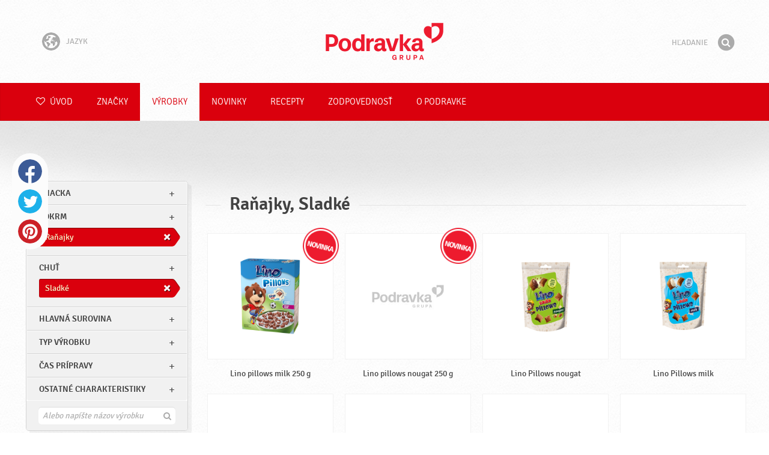

--- FILE ---
content_type: text/html; charset=UTF-8
request_url: https://www.podravka.sk/vyrobky/?no-cache=&type=pripravky-na-pecenie&flavor=sladke&meal=ranajky
body_size: 8876
content:

<!doctype html>
<!--[if lt IE 7 ]> <html dir="ltr" lang="sk" class="no-js ie6 lang-sk"> <![endif]-->
<!--[if IE 7 ]>    <html dir="ltr" lang="sk" class="no-js ie7 lang-sk"> <![endif]-->
<!--[if IE 8 ]>    <html dir="ltr" lang="sk" class="no-js ie8 lang-sk"> <![endif]-->
<!--[if IE 9 ]>    <html dir="ltr" lang="sk" class="no-js ie9 lang-sk"> <![endif]-->
<!--[if (gt IE 9)|!(IE)]><!--> <html dir="ltr" lang="sk" class="no-js lang-sk"> <!--<![endif]-->
<head>

    
    
    <meta charset="utf-8">
    <title>Raňajky, Sladké &#x2665; Podravka</title>
        <meta name="description" content="Nemusíte presne vedieť, aký výrobok hľadáte. Len nám povedzte, čo chcete pripraviť a my vám navrhneme najvhodnejšie výrobky...">
    <meta http-equiv="X-UA-Compatible" content="IE=edge,chrome=1">
    <meta name="viewport" content="user-scalable=no, initial-scale=1.0, maximum-scale=1.0, width=device-width, minimal-ui">

    <link rel="apple-touch-icon" sizes="57x57" href="//www.podravka.sk/apple-touch-icon-57x57.png?v=2">
    <link rel="apple-touch-icon" sizes="114x114" href="//www.podravka.sk/apple-touch-icon-114x114.png?v=2">
    <link rel="apple-touch-icon" sizes="72x72" href="//www.podravka.sk/apple-touch-icon-72x72.png?v=2">
    <link rel="apple-touch-icon" sizes="144x144" href="//www.podravka.sk/apple-touch-icon-144x144.png?v=2">
    <link rel="apple-touch-icon" sizes="60x60" href="//www.podravka.sk/apple-touch-icon-60x60.png?v=2">
    <link rel="apple-touch-icon" sizes="120x120" href="//www.podravka.sk/apple-touch-icon-120x120.png?v=2">
    <link rel="apple-touch-icon" sizes="76x76" href="//www.podravka.sk/apple-touch-icon-76x76.png?v=2">
    <link rel="apple-touch-icon" sizes="152x152" href="//www.podravka.sk/apple-touch-icon-152x152.png?v=2">
    <link rel="apple-touch-icon" sizes="180x180" href="//www.podravka.sk/apple-touch-icon-180x180.png?v=2">
    <meta name="apple-mobile-web-app-title" content="Podravka">
    <link rel="icon" type="image/png" href="//www.podravka.sk/favicon-192x192.png?v=2?v=2024120902" sizes="192x192">
    <link rel="icon" type="image/png" href="//www.podravka.sk/favicon-160x160.png?v=2?v=2024120902" sizes="160x160">
    <link rel="icon" type="image/png" href="//www.podravka.sk/favicon-96x96.png?v=2?v=2024120902" sizes="96x96">
    <link rel="icon" type="image/png" href="//www.podravka.sk/favicon-16x16.png?v=2?v=2024120902" sizes="16x16">
    <link rel="icon" type="image/png" href="//www.podravka.sk/favicon-32x32.png?v=2?v=2024120902" sizes="32x32">
    <meta name="msapplication-TileColor" content="#497a5d">
    <meta name="msapplication-TileImage" content="//www.podravka.sk/mstile-144x144.png?v=2">
    <meta name="application-name" content="Podravka">

                
    <meta property="og:site_name" content="Podravka.sk" />
    <meta property="og:title" content="Raňajky, Sladké - Podravka" />
    <meta property="og:description" content="Nemusíte presne vedieť, aký výrobok hľadáte. Len nám povedzte, čo chcete pripraviť a my vám navrhneme najvhodnejšie výrobky..." />
    <meta property="og:url" content="https://www.podravka.sk/vyrobky/?no-cache=&amp;type=pripravky-na-pecenie&amp;flavor=sladke&amp;meal=ranajky" />
    <meta property="og:type" content="website" />
    <meta property="og:image" content="/images/default.jpg?v=2" />

    
        
    <link href="//www.podravka.sk/css/global.css?v=2024120902" rel="stylesheet">

    <link href="//www.podravka.sk/css/font-awesome/css/font-awesome.min.css?v=2024120902" rel="stylesheet">

    
            <link rel="stylesheet" href="/css/kviki-consent/kviki-consent.css?v=2024120902">
        <link rel="stylesheet" href="/css/kviki-consent/kviki-consent-theme.css?v=2024120902">
    
    <link rel="dns-prefetch" href="//maps.gstatic.com">
    <link rel="dns-prefetch" href="//netdna.bootstrapcdn.com">
    <link rel="dns-prefetch" href="//www.googletagmanager.com">
        <link rel="dns-prefetch" href="//maps.googleapis.com">
    <link rel="dns-prefetch" href="//static.cdn.coolinarika.net">
    <link rel="dns-prefetch" href="//cdn.coolinarika.net">
    <link rel="dns-prefetch" href="//www.podravka.sk"> 
    
    
    <script async src="//www.podravka.sk/js/modernizr.custom.02035.js"></script>

    <script>document.cookie='resolution='+Math.max(screen.width,screen.height)+("devicePixelRatio" in window ? ","+devicePixelRatio : ",1")+'; path=/';</script>

    <script>
        window.grunticon=function(e){if(e&&3===e.length){var t=window,n=!(!t.document.createElementNS||!t.document.createElementNS("http://www.w3.org/2000/svg","svg").createSVGRect||!document.implementation.hasFeature("http://www.w3.org/TR/SVG11/feature#Image","1.1")||window.opera&&-1===navigator.userAgent.indexOf("Chrome")),o=function(o){var r=t.document.createElement("link"),a=t.document.getElementsByTagName("script")[0];r.rel="stylesheet",r.href=e[o&&n?0:o?1:2],a.parentNode.insertBefore(r,a)},r=new t.Image;r.onerror=function(){o(!1)},r.onload=function(){o(1===r.width&&1===r.height)},r.src="[data-uri]"}};
        grunticon(["//www.podravka.sk/css/icons.data.svg.css?v=2024120902", "//www.podravka.sk/css/icons.data.png.css?v=2024120902", "//www.podravka.sk/css/icons.fallback.css?v=2024120902"]);
    </script>
    <noscript><link href="//www.podravka.sk/css/icons.fallback.css" rel="stylesheet"></noscript>

    
    
    <!--[if IE]><meta http-equiv="imagetoolbar" content="no"><![endif]-->
    <!--[if lt IE 9]>
        <script src="//www.podravka.sk/js/html5shiv.js"></script>
        <script src="//www.podravka.sk/js/respond.min.js"></script>

        
        <link href="//www.podravka.sk/css/ie.css" rel="stylesheet">
    <![endif]-->
    <!--[if IE 8]>
        <link href="//www.podravka.sk/css/ie8.css" rel="stylesheet">
    <![endif]-->

                
            <script type="text/plain" data-category="analytics" data-service="google">
            // Define dataLayer and the gtag function.
            window.dataLayer = window.dataLayer || [];
            function gtag() { dataLayer.push(arguments); }

            // Set default consent to 'denied' as a placeholder
            gtag('consent', 'default', {
                'ad_storage': 'denied',
                'ad_user_data': 'denied',
                'ad_personalization': 'denied',
                'analytics_storage': 'denied',
                'wait_for_update': 500
            });

            // Set GTM start event
            dataLayer.push({'gtm.start': new Date().getTime(), 'event': 'gtm.js'});

            // Update consent to granted
            gtag('consent', 'update', {
                'ad_storage': 'granted',
                'ad_user_data': 'granted',
                'ad_personalization': 'granted',
                'analytics_storage': 'granted'
            });

            // Load script
            let gtmScript = document.createElement('script');
            gtmScript.async = true;
            gtmScript.src = 'https://www.googletagmanager.com/gtm.js?id=GTM-NM5D9K';

            let firstScript = document.getElementsByTagName('script')[0];
            firstScript.parentNode.insertBefore(gtmScript,firstScript);
        </script>
    
    
            
</head>

<body>


    <noscript><iframe src="//www.googletagmanager.com/ns.html?id=GTM-NM5D9K"
    height="0" width="0" style="display:none;visibility:hidden"></iframe></noscript>



<div class="Skipper">
    <a href="#content">Prejdi na obsah</a>
</div>

<div id="skrollr-body" class="NavMobilePusher">

    <header class="Header g-wrapper" role="banner">

        <div class="g g-16 g-container">

            <div class="Header-inner">
                
                                <a href="/" class="Logo" title="Úvod">Podravka</a>

                                                <div class="Header-wrapNavLang">
                    <div class="LanguageSwitcher">

                        <span class="LanguageSwitcher-trigger NavLang"><i role="presentation" aria-hidden="true" class="ic ic-language"></i> Jazyk</span>

                        <ul class="LanguageSwitcher-list">
                                                        <li class="LanguageSwitcher-item">
                                <a href="//www.podravka.com" class="NavLang">
                                    <i class="ic-flag ic-flag-en"></i>
                                    <span>English</span>
                                </a>
                            </li>
                                                                                    <li class="LanguageSwitcher-item">
                                <a href="//www.podravka.hr" class="NavLang">
                                    <i class="ic-flag ic-flag-hr"></i>
                                    <span>Hrvatski</span>
                                </a>
                            </li>
                                                                                    <li class="LanguageSwitcher-item">
                                <a href="//www.podravka.si" class="NavLang">
                                    <i class="ic-flag ic-flag-sl"></i>
                                    <span>Slovenščina</span>
                                </a>
                            </li>
                                                                                    <li class="LanguageSwitcher-item">
                                <a href="//www.podravka.cz" class="NavLang">
                                    <i class="ic-flag ic-flag-cz"></i>
                                    <span>Čeština</span>
                                </a>
                            </li>
                                                                                                                                            <li class="LanguageSwitcher-item">
                                <a href="//www.podravka.pl" class="NavLang">
                                    <i class="ic-flag ic-flag-pl"></i>
                                    <span>Polski</span>
                                </a>
                            </li>
                                                                                    <li class="LanguageSwitcher-item">
                                <a href="//www.podravka.ro" class="NavLang">
                                    <i class="ic-flag ic-flag-ro"></i>
                                    <span>Română</span>
                                </a>
                            </li>
                                                                                    <li class="LanguageSwitcher-item">
                                <a href="//www.podravka.de" class="NavLang">
                                    <i class="ic-flag ic-flag-de"></i>
                                    <span>Deutsch</span>
                                </a>
                            </li>
                                                                                                            </ul>
                    </div>
                </div>
                
                <div class="Header-wrapNavMobileLink">
                    <a class="NavMobileLink js-mobileNav" href="#mobile-nav">
                        <i role="presentation" aria-hidden="true" class="mobile-icon mobile-icon--navigation"></i>
                        <span class="u-isHiddenVisually">Navigácia</span>
                    </a>
                </div>

                <div class="Header-wrapSearch">
                    <form method="get" action="https://www.podravka.sk/hladaj/" role="search" class="Search js-searchForm">
                        <fieldset class="Search-header">
                            <legend class="u-isHiddenVisually">Hľadanie</legend>

                            <label for="search_query" class="u-isHiddenVisually">Fráza</label>
                            <input type="search" id="search_query" class="Search-input js-searchInput" name="query" placeholder="Hľadanie" value="" autocomplete="off"/>

                            <button type="submit" class="Search-button js-searchSubmit">
                                <span class="fa-stack fa-lg">
                                    <i class="fa fa-circle fa-stack-2x"></i>
                                    <i class="fa fa-search fa-stack-1x fa-inverse"></i>
                                </span>
                                <span class="u-isHiddenVisually">Hľadať</span>
                            </button>

                        </fieldset>
                    </form>
                </div>
                <div class="Header-wrapSearchMobileLink">
                    <a class="SearchMobileLink js-mobileSearch" href="#mobile-nav">
                        <span class="fa-stack fa-fw">
                          <i class="fa fa-circle fa-stack-2x"></i>
                          <i class="fa fa-search fa-stack-1x fa-inverse"></i>
                        </span>
                        <span class="u-isHiddenVisually">Vyhľadávač</span>
                    </a>
                </div>

                
            </div>
        </div>
    </header>

        
                
        
        <div class="StickyNav-holder ">
        <div class="StickyNav" data-0="position: relative;" data-top-top="position: fixed; top:0;" data-_nav_limit="transform:translateY(0px)" data-_nav_limit-63="transform:translateY(-63px)">
            <nav class="Nav js-Nav " role="navigation">
                <div class="Nav-inner">

                    <div class="Nav-section Nav-section--primary Nav-section--fullWidth">

                        <ul class="Nav-list Nav-list--primary">

                            <li class="Nav-listItem">
                                <a class="Nav-link Nav-link--with-icon Nav-link--homepage " href="/">
                                    <i class="fa fa-heart-o"></i> Úvod
                                </a>
                            </li>

                                                            <li class="Nav-listItem">
                                    <a class="Nav-link " href="https://www.podravka.sk/znacky/">Značky</a>

                                    
                                </li>
                                                            <li class="Nav-listItem">
                                    <a class="Nav-link  is-active " href="https://www.podravka.sk/vyrobky/">Výrobky</a>

                                    
                                </li>
                                                            <li class="Nav-listItem">
                                    <a class="Nav-link " href="https://www.podravka.sk/novinky/">Novinky</a>

                                    
                                </li>
                                                            <li class="Nav-listItem">
                                    <a class="Nav-link " href="https://www.podravka.sk/recepty/">Recepty</a>

                                    
                                </li>
                                                            <li class="Nav-listItem">
                                    <a class="Nav-link " href="https://www.podravka.sk/zodpovednost/">Zodpovednosť</a>

                                    
                                </li>
                                                            <li class="Nav-listItem">
                                    <a class="Nav-link " href="https://www.podravka.sk/o-podravke/">O Podravke</a>

                                    
                                </li>
                            
                        </ul>

                    </div>

                    
                </div>
            </nav>
        </div>
    </div>

<main class="Content" role="main" >

    
<section class="Widget Widget--with-shadow g-wrapper">
    <div class="g g-16 g-container ProductChooser-overview">
        <div class="g-4 g Filter-container" data-module="toggle">

            <div class="Widget-wrapFilter">

                <div class="Filter" data-module="productFilter">
                    <ul class="Filter-list">
                        
                                                                        
                        
                                                <li class="Filter-group ">
                            <div class="Filter-groupHead">
                                <a class="Filter-groupTitle js-expandFilters">znacka</a>
                                                            </div>
                            <ul class="Filter-options u-cf">
                                                                                                            <li class="Filter-optionItem filter-671c7b96-4cb4-11ea-8dc1-629d256c3b82">
                                            <a href="https://www.podravka.sk/vyrobky/lino/?no-cache=&amp;type=pripravky-na-pecenie&amp;flavor=sladke&amp;meal=ranajky" class="Filter-optionLink">
                                                Lino
                                            </a>
                                        </li>
                                                                                                </ul>
                        </li>
                                                
                                                                        
                        
                                                <li class="Filter-group is-active ">
                            <div class="Filter-groupHead">
                                <a class="Filter-groupTitle js-expandFilters">pokrm</a>
                                                                <a href="https://www.podravka.sk/vyrobky/?no-cache=&amp;type=pripravky-na-pecenie&amp;flavor=sladke" class="Filter-activeItem">
                                    <span class="Filter-activeItem-inner">Raňajky</span>
                                </a>
                                                            </div>
                            <ul class="Filter-options u-cf">
                                                                                                            <li class="Filter-optionItem filter-652c55c8-4cb8-11ea-ac7b-0e036dab50a0">
                                            <a href="https://www.podravka.sk/vyrobky/?no-cache=&amp;type=pripravky-na-pecenie&amp;flavor=sladke&amp;meal=desiata" class="Filter-optionLink">
                                                Desiata
                                            </a>
                                        </li>
                                                                                                                                                <li class="Filter-optionItem filter-640c231c-4cb8-11ea-a4d9-96f78853aef9">
                                            <a href="https://www.podravka.sk/vyrobky/?no-cache=&amp;type=pripravky-na-pecenie&amp;flavor=sladke&amp;meal=ranajky" class="Filter-optionLink">
                                                Raňajky
                                            </a>
                                        </li>
                                                                                                                                                <li class="Filter-optionItem filter-64690672-4cb8-11ea-8976-96f78853aef9">
                                            <a href="https://www.podravka.sk/vyrobky/?no-cache=&amp;type=pripravky-na-pecenie&amp;flavor=sladke&amp;meal=obed" class="Filter-optionLink">
                                                Obed
                                            </a>
                                        </li>
                                                                                                </ul>
                        </li>
                                                
                                                                        
                        
                                                <li class="Filter-group is-active ">
                            <div class="Filter-groupHead">
                                <a class="Filter-groupTitle js-expandFilters">Chuť</a>
                                                                <a href="https://www.podravka.sk/vyrobky/?no-cache=&amp;type=pripravky-na-pecenie&amp;meal=ranajky" class="Filter-activeItem">
                                    <span class="Filter-activeItem-inner">Sladké</span>
                                </a>
                                                            </div>
                            <ul class="Filter-options u-cf">
                                                                                                            <li class="Filter-optionItem filter-24659a8e-4cb5-11ea-a03d-166ec522f817">
                                            <a href="https://www.podravka.sk/vyrobky/?no-cache=&amp;type=pripravky-na-pecenie&amp;flavor=sladke&amp;meal=ranajky" class="Filter-optionLink">
                                                Sladké
                                            </a>
                                        </li>
                                                                                                </ul>
                        </li>
                                                
                                                                        
                        
                                                <li class="Filter-group ">
                            <div class="Filter-groupHead">
                                <a class="Filter-groupTitle js-expandFilters">Hlavná surovina</a>
                                                            </div>
                            <ul class="Filter-options u-cf">
                                                                                                            <li class="Filter-optionItem filter-5f1bceac-4cb8-11ea-a7a3-8a85fbf4fcec">
                                            <a href="https://www.podravka.sk/vyrobky/?no-cache=&amp;type=pripravky-na-pecenie&amp;flavor=sladke&amp;meal=ranajky&amp;main_ingredient=obilniny" class="Filter-optionLink">
                                                Obilniny
                                            </a>
                                        </li>
                                                                                                                                                <li class="Filter-optionItem filter-61ee439e-4cb8-11ea-b255-0e036dab50a0">
                                            <a href="https://www.podravka.sk/vyrobky/?no-cache=&amp;type=pripravky-na-pecenie&amp;flavor=sladke&amp;meal=ranajky&amp;main_ingredient=mlieko" class="Filter-optionLink">
                                                Mlieko
                                            </a>
                                        </li>
                                                                                                </ul>
                        </li>
                                                
                                                                        
                        
                                                <li class="Filter-group ">
                            <div class="Filter-groupHead">
                                <a class="Filter-groupTitle js-expandFilters">Typ výrobku</a>
                                                            </div>
                            <ul class="Filter-options u-cf">
                                                                                                            <li class="Filter-optionItem filter-59c930f2-4cb8-11ea-a612-8a85fbf4fcec">
                                            <a href="https://www.podravka.sk/vyrobky/?no-cache=&amp;type=detska-vyziva&amp;flavor=sladke&amp;meal=ranajky" class="Filter-optionLink">
                                                Detská výživa
                                            </a>
                                        </li>
                                                                                                                                                <li class="Filter-optionItem filter-5c3f97b8-4cb8-11ea-b826-1647745723bb">
                                            <a href="https://www.podravka.sk/vyrobky/?no-cache=&amp;type=natierky&amp;flavor=sladke&amp;meal=ranajky" class="Filter-optionLink">
                                                Nátierky
                                            </a>
                                        </li>
                                                                                                                                                <li class="Filter-optionItem filter-58c339aa-4cb8-11ea-bc58-166ec522f817">
                                            <a href="https://www.podravka.sk/vyrobky/?no-cache=&amp;type=sladkosti&amp;flavor=sladke&amp;meal=ranajky" class="Filter-optionLink">
                                                Sladkosti
                                            </a>
                                        </li>
                                                                                                </ul>
                        </li>
                                                
                                                                        
                        
                                                <li class="Filter-group ">
                            <div class="Filter-groupHead">
                                <a class="Filter-groupTitle js-expandFilters">Čas prípravy</a>
                                                            </div>
                            <ul class="Filter-options u-cf">
                                                                                                            <li class="Filter-optionItem filter-67682dc6-4cb8-11ea-8e54-8a85fbf4fcec">
                                            <a href="https://www.podravka.sk/vyrobky/?no-cache=&amp;type=pripravky-na-pecenie&amp;flavor=sladke&amp;meal=ranajky&amp;preparation=hotove" class="Filter-optionLink">
                                                Hotové
                                            </a>
                                        </li>
                                                                                                </ul>
                        </li>
                                                
                                                                        
                        
                                                <li class="Filter-group ">
                            <div class="Filter-groupHead">
                                <a class="Filter-groupTitle js-expandFilters">Ostatné charakteristiky</a>
                                                            </div>
                            <ul class="Filter-options u-cf">
                                                                                                            <li class="Filter-optionItem filter-6adffe3e-4cb8-11ea-b652-96d7128d3344">
                                            <a href="https://www.podravka.sk/vyrobky/?no-cache=&amp;type=pripravky-na-pecenie&amp;flavor=sladke&amp;meal=ranajky&amp;misc=halal" class="Filter-optionLink">
                                                Halal
                                            </a>
                                        </li>
                                                                                                                                                <li class="Filter-optionItem filter-69307226-4cb8-11ea-a8c3-8a85fbf4fcec">
                                            <a href="https://www.podravka.sk/vyrobky/?no-cache=&amp;type=pripravky-na-pecenie&amp;flavor=sladke&amp;meal=ranajky&amp;misc=vegetarianske" class="Filter-optionLink">
                                                Vegetariánske
                                            </a>
                                        </li>
                                                                                                                                                <li class="Filter-optionItem filter-689dfb9e-4cb8-11ea-bbb5-8a85fbf4fcec">
                                            <a href="https://www.podravka.sk/vyrobky/?no-cache=&amp;type=pripravky-na-pecenie&amp;flavor=sladke&amp;meal=ranajky&amp;misc=bezlepkove" class="Filter-optionLink">
                                                Bezlepkové
                                            </a>
                                        </li>
                                                                                                </ul>
                        </li>
                                                                    </ul>

                    <form class="js-searchForm for-products" method="get" action="https://www.podravka.sk/vyrobky/?no-cache=&amp;type=pripravky-na-pecenie&amp;flavor=sladke&amp;meal=ranajky" data-module="productSearch">
                        <fieldset class="Filter-groupHead">
                                                        <div class="Filter-serpSearch">
                                <input class="js-searchInput" id="sidebar-search" type="search" placeholder="Alebo napíšte názov výrobku" name="dotaz" value="" autocomplete="off">

                                <button type="submit" class="Search-button js-searchSubmit">
                                    <i role="presentation" aria-hidden="true" class="fa fa-search"></i>
                                    <span class="u-isHiddenVisually">Hľadať</span>
                                </button>
                            </div>
                        </fieldset>
                    </form>

                </div>

                                                <div class="Filter">
                    <ul class="Filter-list">
                        <li class="Filter-group">
                            <ul class="Filter-options u-cf u-block">
                                <li class="Filter-optionItem">
                                    <a href="https://www.podravka.sk/vyrobky/v%C5%A1etky/" class="Filter-optionLink">Všetky výrobky</a>
                                </li>
                                <li class="Filter-optionItem">
                                    <a href="https://www.podravka.sk/vyrobky/?no-cache=&amp;type=pripravky-na-pecenie&amp;flavor=sladke&amp;meal=ranajky&amp;new=yes" class="Filter-optionLink">Nové výrobky</a>
                                </li>
                            </ul>
                        </li>
                    </ul>
                </div>

            </div>

            
            <a href="#" class="Filter-toggler rwd-hidden-gamma-s" data-action="toggler" data-group="ProductChooser" data-target=".Filter-container" data-switch="Filter-isOpen">
                <span class="Text-inactive">Filtruj alebo hľadaj výrobky</span>
                <span class="Text-active">Skryť filtre výrobku</span>
            </a>
            <a href="#" class="Filter-overlay" title="Skryť filtre výrobku" data-action="toggler" data-group="ProductChooser" data-target=".Filter-container" data-remove="Filter-isOpen">Skryť filtre výrobku</a>

        </div>

                <div class="g-12 g">
            <div class="Widget-inner Widget-inner--fullSize">

                                    <h1 class="Widget-title Widget-title--with-line Widget-title--left">Raňajky, Sladké</h1>
                

                                                <div class="Widget-wrapMedia">
                    <div class="js-scrollContainer" data-module="infiniteScroll">
                        <div class="js-products">
                                    
                
    

    <ul class="Media Media--small js-ProductContainer" >
        
            
    

    <li class="Media-item Product  g-1" >
                <a class="Media-item-link Product-link Product-link--hover-alpha js-hoverProduct" href="https://www.podravka.sk/vyrobok/lino-pillows-milk-250-g/" title="Lino pillows milk 250 g">
            <div class="Product-imageWrap" id="product-55f06022-a2bb-11f0-8db5-beae6eace6d1">
                <div class="Product-imageWrapInner">
                    <img src="/images/default.jpg?v=2" data-src="https://piovariations.cdn.podravka.net/39a24440-a2ba-11f0-8b67-4e6d032466a9/v/80b05402-a425-11e9-8ef8-428d8064809a/400x400-80b0588a-a425-11e9-9844-428d8064809a.png" width="327" height="400" alt="Lino pillows milk 250 g" class="Product-image Media-item-image lazyload"/>
                </div>
            </div>
            <div class="Product-text Media-item-text">
                <span class="Product-title Media-item-title">Lino pillows milk 250 g</span>
                                <span class="Product-meta"></span>
                            </div>
                        <i role="presentation" aria-hidden="true" class="Product-mark">Nové</i>
                                </a>
    </li>



        
            
    

    <li class="Media-item Product  g-1" >
                <a class="Media-item-link Product-link Product-link--hover-alpha js-hoverProduct" href="https://www.podravka.sk/vyrobok/lino-pillows-nougat-250-g/" title="Lino pillows nougat 250 g">
            <div class="Product-imageWrap" id="product-fa4fa08a-a2af-11f0-a0c6-62862204aa07">
                <div class="Product-imageWrapInner">
                    <img src="/images/default.jpg?v=2" data-src="https://piovariations.cdn.podravka.net/87aae500-a2a8-11f0-9a49-4e6d032466a9/v/80b05402-a425-11e9-8ef8-428d8064809a/400x400-80b0588a-a425-11e9-9844-428d8064809a.png" width="327" height="400" alt="Lino pillows nougat 250 g" class="Product-image Media-item-image lazyload"/>
                </div>
            </div>
            <div class="Product-text Media-item-text">
                <span class="Product-title Media-item-title">Lino pillows nougat 250 g</span>
                                <span class="Product-meta"></span>
                            </div>
                        <i role="presentation" aria-hidden="true" class="Product-mark">Nové</i>
                                </a>
    </li>



        
            
    

    <li class="Media-item Product  g-1" >
                <a class="Media-item-link Product-link Product-link--hover-alpha js-hoverProduct" href="https://www.podravka.sk/vyrobok/lino-pillows-nougat/" title="Lino Pillows nougat">
            <div class="Product-imageWrap" id="product-5328797e-5fb4-11ef-8cb7-828fe1356c79">
                <div class="Product-imageWrapInner">
                    <img src="/images/default.jpg?v=2" data-src="https://piovariations.cdn.podravka.net/22e0a23e-5fb2-11ef-9a22-3e453fc709e7/v/80b05402-a425-11e9-8ef8-428d8064809a/400x400-80b0588a-a425-11e9-9844-428d8064809a.png" width="294" height="400" alt="Lino Pillows nougat" class="Product-image Media-item-image lazyload"/>
                </div>
            </div>
            <div class="Product-text Media-item-text">
                <span class="Product-title Media-item-title">Lino Pillows nougat</span>
                                <span class="Product-meta"></span>
                            </div>
                                </a>
    </li>



        
            
    

    <li class="Media-item Product  g-1" >
                <a class="Media-item-link Product-link Product-link--hover-alpha js-hoverProduct" href="https://www.podravka.sk/vyrobok/lino-pillows-milk/" title="Lino Pillows milk">
            <div class="Product-imageWrap" id="product-daec1522-5fb0-11ef-bd5d-8ef5b6334984">
                <div class="Product-imageWrapInner">
                    <img src="/images/default.jpg?v=2" data-src="https://piovariations.cdn.podravka.net/22f5c53e-5fb1-11ef-8044-4e73f83baf2b/v/80b05402-a425-11e9-8ef8-428d8064809a/400x400-80b0588a-a425-11e9-9844-428d8064809a.png" width="294" height="400" alt="Lino Pillows milk" class="Product-image Media-item-image lazyload"/>
                </div>
            </div>
            <div class="Product-text Media-item-text">
                <span class="Product-title Media-item-title">Lino Pillows milk</span>
                                <span class="Product-meta"></span>
                            </div>
                                </a>
    </li>



        
            
    

    <li class="Media-item Product  g-1" >
                <a class="Media-item-link Product-link Product-link--hover-alpha js-hoverProduct" href="https://www.podravka.sk/vyrobok/lino-lada-kokos/" title="Lino Lada Kokos">
            <div class="Product-imageWrap" id="product-f17e9c68-56e9-11ee-a60b-4aa68279e834">
                <div class="Product-imageWrapInner">
                    <img src="/images/default.jpg?v=2" data-src="https://piovariations.cdn.podravka.net/947fd012-dfd8-11ef-a776-0619d70fe5b1/v/80b05402-a425-11e9-8ef8-428d8064809a/400x400-80b0588a-a425-11e9-9844-428d8064809a.png" width="400" height="321" alt="Lino Lada Kokos" class="Product-image Media-item-image lazyload"/>
                </div>
            </div>
            <div class="Product-text Media-item-text">
                <span class="Product-title Media-item-title">Lino Lada Kokos</span>
                                <span class="Product-meta"></span>
                            </div>
                                </a>
    </li>



        
            
    

    <li class="Media-item Product  g-1" >
                <a class="Media-item-link Product-link Product-link--hover-alpha js-hoverProduct" href="https://www.podravka.sk/vyrobok/lino-lada-mliecna/" title="Lino Lada mliečna">
            <div class="Product-imageWrap" id="product-c3358174-4d82-11ea-bfe6-0262a3425866">
                <div class="Product-imageWrapInner">
                    <img src="/images/default.jpg?v=2" data-src="https://piovariations.cdn.podravka.net/b8f62368-e200-11ef-9627-5ef010537e0d/v/80b05402-a425-11e9-8ef8-428d8064809a/400x400-80b0588a-a425-11e9-9844-428d8064809a.png" width="400" height="321" alt="Lino Lada mliečna" class="Product-image Media-item-image lazyload"/>
                </div>
            </div>
            <div class="Product-text Media-item-text">
                <span class="Product-title Media-item-title">Lino Lada mliečna</span>
                                <span class="Product-meta"></span>
                            </div>
                                </a>
    </li>



        
            
    

    <li class="Media-item Product  g-1" >
                <a class="Media-item-link Product-link Product-link--hover-alpha js-hoverProduct" href="https://www.podravka.sk/vyrobok/lino-lada-gold/" title="Lino Lada Gold">
            <div class="Product-imageWrap" id="product-77526c1e-4d86-11ea-a0ab-b6f994e366d8">
                <div class="Product-imageWrapInner">
                    <img src="/images/default.jpg?v=2" data-src="https://piovariations.cdn.podravka.net/a7a9b6dc-e201-11ef-bdbd-26f94fb23c24/v/80b05402-a425-11e9-8ef8-428d8064809a/400x400-80b0588a-a425-11e9-9844-428d8064809a.png" width="400" height="321" alt="Lino Lada Gold" class="Product-image Media-item-image lazyload"/>
                </div>
            </div>
            <div class="Product-text Media-item-text">
                <span class="Product-title Media-item-title">Lino Lada Gold</span>
                                <span class="Product-meta"></span>
                            </div>
                                </a>
    </li>



        
            
    

    <li class="Media-item Product  g-1" >
                <a class="Media-item-link Product-link Product-link--hover-alpha js-hoverProduct" href="https://www.podravka.sk/vyrobok/pseno/" title="Pšeno">
            <div class="Product-imageWrap" id="product-c8c6e63c-4d82-11ea-a814-b6f994e366d8">
                <div class="Product-imageWrapInner">
                    <img src="/images/default.jpg?v=2" data-src="https://piovariations.cdn.podravka.net/d8d8b37e-498c-11ea-a036-3296b6e23648/v/80b05402-a425-11e9-8ef8-428d8064809a/400x400-80b0588a-a425-11e9-9844-428d8064809a.png" width="262" height="400" alt="Pšeno" class="Product-image Media-item-image lazyload"/>
                </div>
            </div>
            <div class="Product-text Media-item-text">
                <span class="Product-title Media-item-title">Pšeno</span>
                                <span class="Product-meta"></span>
                            </div>
                                </a>
    </li>



        
        
        
    </ul>

    
    


                                                    </div>
                    </div>
                </div>
                            </div>
        </div>

            </div>
</section>



</main><!-- /end .Content -->

<div class="Share">
    <p class="u-textCenter mb-s">Ak sa vám tento obsah páčil, zdieľajte ho</p>
    <ul><li class="Share-item"><a class="Share-link Share-link--facebook" href="https://www.facebook.com/sharer/sharer.php?u=https://www.podravka.sk/vyrobky/?no-cache=&amp;type=pripravky-na-pecenie&amp;flavor=sladke&amp;meal=ranajky" onclick="javascript:window.open(this.href, 'popup', 'toolbar=0,status=0,width=' + 600 + ',height=' + 450); return false;">Facebook</a></li><li class="Share-item"><a class="Share-link Share-link--twitter" href="https://twitter.com/intent/tweet?url=https://www.podravka.sk/vyrobky/?no-cache=&amp;type=pripravky-na-pecenie&amp;flavor=sladke&amp;meal=ranajky&amp;text=Raňajky, Sladké &#x2665; Podravka" onclick="javascript:window.open(this.href, 'popup', 'toolbar=0,status=0,width=' + 600 + ',height=' + 450); return false;">Twitter</a></li><!--<li class="Share-item"><a class="Share-link Share-link--google-plus" href="https://plus.google.com/share?url=https://www.podravka.sk/vyrobky/?no-cache=&amp;type=pripravky-na-pecenie&amp;flavor=sladke&amp;meal=ranajky" onclick="javascript:window.open(this.href, 'popup', 'toolbar=0,status=0,width=' + 600 + ',height=' + 450); return false;">Google+</a></li>--><li class="Share-item"><a class="Share-link Share-link--pinterest" href="//www.pinterest.com/pin/create/button/?url=https://www.podravka.sk/vyrobky/?no-cache=&amp;type=pripravky-na-pecenie&amp;flavor=sladke&amp;meal=ranajky&media=/images/default.jpg?v=2&description=Raňajky, Sladké &#x2665; Podravka" onclick="javascript:window.open(this.href, 'popup', 'toolbar=0,status=0,width=' + 600 + ',height=' + 450); return false;">Pinterest</a></li><li class="Share-item Share-item--mobile"><a class="Share-link Share-link--viber" href="viber://forward?text=https://www.podravka.sk/vyrobky/?no-cache=&amp;type=pripravky-na-pecenie&amp;flavor=sladke&amp;meal=ranajky">Viber</a></li><li class="Share-item Share-item--mobile"><a class="Share-link Share-link--whatsapp" href="whatsapp://send?text=https://www.podravka.sk/vyrobky/?no-cache=&amp;type=pripravky-na-pecenie&amp;flavor=sladke&amp;meal=ranajky">Whatsapp</a></li>    </ul>
</div>

<nav class="NavMobile" id="mobile-nav">

    <form method="get" action="https://www.podravka.sk/hladaj/" role="search" class="js-searchForm">
        <fieldset class="mNav-serp">
            <legend class="u-isHiddenVisually">Hľadanie</legend>

            <label for="mobile_search" class="u-isHiddenVisually">Fráza</label>
            <input type="search" id="mobile_serach" class="js-searchInput" name="query" placeholder="Hľadanie" value="" />

            <button type="submit" class="Search-button js-searchSubmit">
                <span class="fa-stack fa-fw">
                    <i class="fa fa-circle fa-stack-2x"></i>
                    <i class="fa fa-search fa-stack-1x fa-inverse"></i>
                </span>
                <span class="u-isHiddenVisually">Hľadať</span>
            </button>

        </fieldset>
    </form>

    <div class="mvNav-container">

        <ul class="mNav-list">
            <li class="mNav-item">
                <a class="mNav-link " href="/"><i class="u-pullRight fa fa-heart"></i> Úvod</a>
            </li>
                            <li class="mNav-item">
                    <a class="mNav-link " href="https://www.podravka.sk/znacky/">Značky</a>
                                    </li>
                            <li class="mNav-item">
                    <a class="mNav-link  is-active " href="https://www.podravka.sk/vyrobky/">Výrobky</a>
                                    </li>
                            <li class="mNav-item">
                    <a class="mNav-link " href="https://www.podravka.sk/novinky/">Novinky</a>
                                    </li>
                            <li class="mNav-item">
                    <a class="mNav-link " href="https://www.podravka.sk/recepty/">Recepty</a>
                                    </li>
                            <li class="mNav-item">
                    <a class="mNav-link " href="https://www.podravka.sk/zodpovednost/">Zodpovednosť</a>
                                        <i class="fa fa-angle-down icon-subMenu mNav-link js-toggleSubNav "></i>
                    <ul class="mNav-subList">
                                                    <li class="mNav-subItem"><a class="mNav-link " href="https://www.podravka.sk/zodpovednost/politika-kvality-a-bezpecnosti-potravin/">Politika kvality a bezpečnosti potravín</a></li>
                                                    <li class="mNav-subItem"><a class="mNav-link " href="https://www.podravka.sk/zodpovednost/spotrebitelia/">Spotrebitelia</a></li>
                                                    <li class="mNav-subItem"><a class="mNav-link " href="https://www.podravka.sk/zodpovednost/trvalo-udrzatelny-rozvoj/">Trvalo udržateľný rozvoj</a></li>
                                                    <li class="mNav-subItem"><a class="mNav-link " href="https://www.podravka.sk/zodpovednost/spolocnost/">Spoločnosť</a></li>
                                                    <li class="mNav-subItem"><a class="mNav-link " href="https://www.podravka.sk/zodpovednost/vyzivova-strategia/">Výživová stratégia</a></li>
                                                    <li class="mNav-subItem"><a class="mNav-link " href="https://www.podravka.sk/zodpovednost/podnikanie/">Podnikanie</a></li>
                                                    <li class="mNav-subItem"><a class="mNav-link " href="https://www.podravka.sk/zodpovednost/prostredie/">Prostredie</a></li>
                                            </ul>
                                    </li>
                            <li class="mNav-item">
                    <a class="mNav-link " href="https://www.podravka.sk/o-podravke/">O Podravke</a>
                                        <i class="fa fa-angle-down icon-subMenu mNav-link js-toggleSubNav "></i>
                    <ul class="mNav-subList">
                                                    <li class="mNav-subItem"><a class="mNav-link " href="https://www.podravka.sk/o-podravke/pravidla/">Pravidlá</a></li>
                                                    <li class="mNav-subItem"><a class="mNav-link " href="https://www.podravka.sk/o-podravke/manazment/">Manažment</a></li>
                                                    <li class="mNav-subItem"><a class="mNav-link " href="https://www.podravka.sk/o-podravke/vzdy-so-srdcom/">Vždy so srdcom</a></li>
                                                    <li class="mNav-subItem"><a class="mNav-link " href="https://www.podravka.sk/o-podravke/zamestnanci/">Zamestnanci</a></li>
                                                    <li class="mNav-subItem"><a class="mNav-link " href="https://www.podravka.sk/o-podravke/produkty/">Produkty</a></li>
                                                    <li class="mNav-subItem"><a class="mNav-link " href="https://www.podravka.sk/o-podravke/trhy/">Trhy</a></li>
                                                    <li class="mNav-subItem"><a class="mNav-link " href="https://www.podravka.sk/o-podravke/historia/">História</a></li>
                                                    <li class="mNav-subItem"><a class="mNav-link " href="https://www.podravka.sk/o-podravke/ocenenia-1/">Ocenenia</a></li>
                                            </ul>
                                    </li>
                    </ul>

        
        <ul class="mNav-list">
                        <li class="mNav-item"><a class="mNav-link" href="https://www.podravka.sk/kontakt/">Kontaktujte nás</a></li>
        </ul>

    </div>

    <ul class="mNav-meta">
                <li>
            <i class="fa fa-file-text-o"></i>
            <span class="mNav-metaLink">Jazyk</span>
            <select name="language" class="LanguageSelector">
                <option value="//www.podravka.com">English</option>
                <option value="//www.podravka.hr">Hrvatski</option>
                <option value="//www.podravka.si">Slovenščina</option>
                <option value="//www.podravka.cz">Čeština</option>
                <option value="//www.podravka.sk" selected="selected">Slovenčina</option>
                <option value="//en.podravka.ae">United Arab Emirates</option>
                <option value="//www.podravka.ro">Română</option>
                <option value="//www.podravka.pl">Polski</option>
                <option value="//www.podravka.de">Deutsch</option>
                <option value="//podravka.ru">русский</option>
                <option style="direction: rtl;" value="//ar.podravka.ae">العربية</option>
            </select>
        </li>
        
        <li >
            <a class="mNav-metaLink js-scrollTop" href="#">Späť na začiatok</a>
            <i class="fa fa-angle-double-up"></i>
        </li>
    </ul>

</nav>

<footer class="Footer g-wrapper">

    <div class="Footer-inner g-container">

        <a class="Footer-scrollTop js-scrollTop">Choď na začiatok</a>

        <div class="g-12">

            <div class="Footer-mainNav">
                <ul class="NavFooter u-cf">
                                        <li class="NavFooter-item"><a class="NavFooter-link" href="https://www.podravka.sk/znacky/">Značky</a></li>
                                        <li class="NavFooter-item"><a class="NavFooter-link" href="https://www.podravka.sk/vyrobky/">Výrobky</a></li>
                                        <li class="NavFooter-item"><a class="NavFooter-link" href="https://www.podravka.sk/o-podravke/">O Podravke</a></li>
                    
                                                            <li class="NavFooter-item"><a class="NavFooter-link" href="https://www.podravka.sk/kontakt/">Kontakt</a></li>
                                    </ul>
            </div>

            <div class="Footer-colophon">

                <span class="Footer-colophonItem">
                    <i class="Branding" aria-hidden="true" role="presentation">Podravka</i>
                </span>

                <span class="Footer-colophonItem Footer-colophonItem--text">
                    <p class="Copyright">&copy; 2007 - 2026 Podravka d.d. (Inc) Všetky práva vyhradené. <i>Podravka</i> je registrovaná ochranná známka spoločnosti Podravka d.d.</p>
                </span>

                <span class="Footer-colophonItem Footer-colophonItem--text Footer-serviceLinks">

                                                                                            <a href="https://www.podravka.sk/info/podmienky-pouzivania/">Podmienky používania</a> &bull;
                        
                                                                        <a href="https://www.podravka.sk/info/zasady-ochrany-sukromia/">Zásady ochrany súkromia</a> &bull;
                                            
                                                                                        
                                                            <a href="https://www.podravka.sk/info/impressum/">Impressum</a> &bull;
                    
                    
                                                            <a href="https://www.podravka.sk/info/internetove-spojenia/">Internetové spojenia</a>
                    
                                            &bull; <a href="#" class="kc-show-preferences">Nastavenie cookies</a>
                    
                    
                    
                </span>
            </div>

        </div>

                
                                        
        <div class="g-4">
                            <div class="Footer-externalLinks">
                <p>Sledujte nás na </p>
                <ul>
                                        <li>
                        <a class="social social--facebook" target="_blank" href="https://www.facebook.com/PodravkaSlovensko">
                            <i class="Icon Icon-facebook"></i>
                            <span class="u-isHiddenVisually">Facebook</span>
                        </a>
                    </li>
                    
                                        <li>
                        <a class="social social--instagram" target="_blank" href="https://www.instagram.com/podravka_slovakia/">
                            <i class="fa fa-instagram"></i>
                            <span class="u-isHiddenVisually">Instagram</span>
                        </a>
                    </li>
                    
                                        <li>
                        <a class="social social--youtube" target="_blank" href="https://www.youtube.com/channel/UCkK_SpjOM_Eic4K0t1Kd_kQ">
                            <i class="Icon Icon-youtube"></i>
                            <span class="u-isHiddenVisually">YouTube</span>
                        </a>
                    </li>
                    
                    
                    
                                        <li>
                        <a class="social social--linkedin" target="_blank" href="http://www.linkedin.com/company/podravka">
                            <i class="Icon Icon-linkedin"></i>
                            <span class="u-isHiddenVisually">LinkedIn</span>
                        </a>
                    </li>
                    
                    
                    
                    
                                    </ul>
            </div>

                </div>

    </div>

</footer>




</div><!-- /end #skrollr-body -->

                   <script data-main="/js/main" src="//www.podravka.sk/js/vendor/require.js?v=2024120902"></script>

                            
<script>
    require.config({
        baseUrl: '//www.podravka.sk/js/',
        urlArgs: 'v=2024120902',
        paths: {
            "jquery": "vendor/jquery.min",
            "smoothWheel": "vendor/jquery.smoothwheel",
            "smoothScroll": "vendor/middlemouse",
            "tweenmax": "vendor/TweenMax.min",
            "detectSwipe": "vendor/detectSwipe",
            "bootstrap": "vendor/bootstrap",
            "shake": "vendor/shake",
            "jscroll": "vendor/jquery.jscroll.min",
            "waitForImages": "vendor/jquery.waitforimages.min",
            "colorPropsPlugin": "vendor/ColorPropsPlugin.min",
            "powertip": "markets_map/jquery.powertip.min",
            "history": "vendor/history",
            "mousewheel": "vendor/jquery.mousewheel",
            "cookie": "vendor/jquery.cookie",
            "owl.carousel": "owl.carousel.min",
            "magnificPopup": "vendor/magnificPopup",
            "colorbox": "vendor/colorbox/jquery.colorbox-min",
            "lazysizes": "vendor/lazysizes",
            "lazysizesBg": "vendor/lazysizesBg",
            // "downloadPhoto": "downloadPhoto",
        },
        // http://requirejs.org/docs/api.html#config-shim
        shim: {
            "smoothWheel": ["jquery"],
            "bootstrap": ["jquery"],
            "jscroll": ["jquery"],
            "waitForImages": ["jquery"],
            "powertip": ["jquery"],
            "history": ["jquery"],
            "mousewheel": ["jquery"],
            "cookie": ["jquery"],
            "colorbox": ["jquery"]
            // "fullpage": ["jquery"],
            // "scrollDepth": ["jquery"]
        },
    });

    define('config', function () {
        return {
            "viewport": {
                "width": document.documentElement.clientWidth,
                "height": document.documentElement.clientHeight
            },
            "url": "https://www.podravka.sk/vyrobky/?no-cache=&amp;type=pripravky-na-pecenie&amp;flavor=sladke&amp;meal=ranajky",
            "product_id": "",
            "top_inspiration": "ochucovadlo, pasty",
            "lang": "sk",
            "cookie_notice": {
                "privacy_policy": "/info/zasady-ochrany-sukromia/",
                "terms_of_use": "/info/podmienky-pouzivania/",
                "cookie_policy": "/info/oravidla-pouzivania-cookies/"
            }
        };
    });

    // twing translate string for use in main.js
    var hsString1 = 'Čo by ste chceli vedieť?',
        hsString2 = 'Hľadanie';

      
</script>



</body>
</html>
